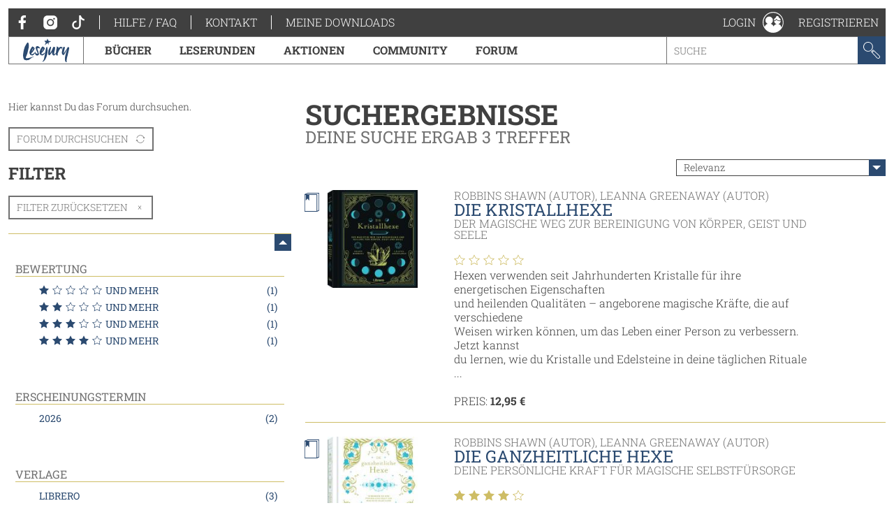

--- FILE ---
content_type: text/html; charset=utf-8
request_url: https://www.lesejury.de/suche/treffer?f%5Bauthors%5D=Robbins+Shawn
body_size: 6233
content:
<!doctype html>
<html lang="de">
<head>
    <link href="favicon.ico" rel="shortcut icon" type="image/ico">

                <meta charset="utf-8">
        <meta name="viewport" content="width=device-width, initial-scale=1, maximum-scale=5, user-scalable=no">
    
    <meta name="robots" content="noindex,follow">

    <title>Suchergebnisse | Lesejury</title>

    <link rel="canonical" href="/suche/treffer">
            <script type="text/javascript">
            var lesejuryIconsConfig = [
                '/assets/toolkit/icons/all.svg',
                '/assets/toolkit/emoticons/all.svg'
            ];
            WebFontConfig = {
                google: {families: ['Roboto+Slab:100,300,400,700:latin']}
            };
        </script>
        <link rel="stylesheet" href="https://www.lesejury.de/assets/toolkit/styles/toolkit.css?v=1764584709">
    
    <script src="https://cloud.ccm19.de/app.js?apiKey=66b91735d8ba1ab2567a7b03cde9b2b71d3bb28d11c8d5f1&amp;domain=636e2121257eba62783050fb" referrerpolicy="origin"></script>
</head>
<body class="">
            <div class="layout-fluid">
            <header class="header">
                <div class="layout">
                    <div class="navigation-wrapper">
                        <span class="hamburger">Menu</span>
                        <div class="mobile-logo">
                            <a href="/">
                                <img itemprop="logo" src="/assets/toolkit/images/logos/lesejury_white.svg" alt="Lesejury">
                            </a>
                        </div>
                        <div class="navigation-inner">
                            <div class="navigation-meta">
    <ul class="navigation-meta__main">
    <li>
        <a class="navigation-meta__link" href="https://www.facebook.com/lesejury/" target="_blank">
            <svg class="icon">
                <use xlink:href="#icon-facebook"></use>
                <title>Facebook</title>
            </svg>
        </a>
        <a class="navigation-meta__link" href="https://www.instagram.com/lesejury/" target="_blank">
            <svg class="icon">
                <use xlink:href="#icon-instagram"></use>
                <title>Instagram</title>
            </svg>
        </a>
        <a class="navigation-meta__link" href="https://www.tiktok.com/@lesejury" target="_blank">
            <svg class="icon">
                <use xlink:href="#icon-tiktok"></use>
                <title>TikTok</title>
            </svg>
        </a>
    </li>
            <li><a href="https://www.lesejury.de/hilfe-faq" target="_self" class="navigation-meta__link">Hilfe / FAQ</a></li>
            <li><a href="https://www.lesejury.de/kontakt" target="_self" class="navigation-meta__link">Kontakt</a></li>
        <li><a href="https://www.lesejury.de/shop/downloads" class="navigation-meta__link" target="_self">Meine Downloads</a></li>
</ul>

</div>                            <nav class="navigation-main">
    <div class="navigation-main__logo" itemscope itemtype="http://schema.org/Organization">
        <a itemprop="url" href="/">
            <img itemprop="logo" src="/assets/toolkit/images/logos/lesejury.svg" alt="Lesejury">
        </a>
    </div>
            <div class="navigation-main-item">
        <a class="navigation-main-item__link" href="/buecher">
            Bücher
        </a>
                            <div class="navigation-main-item__dropdown">
                <div class="navigation-main-panel">
                    <div class="navigation-main-panel__link">
                        <a class="link-emphasized" href="/buecher">
                            Bücher
                            <span class="link-emphasized__icon">
                            <svg class="icon" role="presentation">
                                <use xlink:href="#icon-arrow-right"></use>
                            </svg>
                         </span>
                        </a>
                    </div>
                    <div class="navigation-main-panel__content">
                                                    <div class="navigation-main-panel__column">
                                                                    <span class="headline">
                                        Alle Genres
                                    </span>
                                                                                                    <ul class="navigation-link-list">
                                                                                    <li>
                                                                                                    <a class="navigation-link-list__link" href="/buecher/genres/fantasy-und-science-fiction">Fantasy &amp; Science Fiction</a>
                                                                                            </li>
                                                                                    <li>
                                                                                                    <a class="navigation-link-list__link" href="/buecher/genres/kinder-und-jugend">Kinder &amp; Jugend</a>
                                                                                            </li>
                                                                                    <li>
                                                                                                    <a class="navigation-link-list__link" href="/buecher/genres/krimis-und-thriller">Krimis &amp; Thriller</a>
                                                                                            </li>
                                                                                    <li>
                                                                                                    <a class="navigation-link-list__link" href="/buecher/genres/romane-erzaehlungen">Romane &amp; Erzählungen</a>
                                                                                            </li>
                                                                            </ul>
                                                            </div>
                                                    <div class="navigation-main-panel__column">
                                                                    <span class="headline">
                                        Jetzt stöbern!
                                    </span>
                                                                                                    <ul class="navigation-link-list">
                                                                                    <li>
                                                                                                    <a class="navigation-link-list__icon-link" href="/buecher/empfehlungen-stoebern/neuerscheinungen">
                                                        <svg class="icon" role="presentation">
                                                            <use xlink:href="#icon-new-releases" />
                                                        </svg> Neuerscheinungen
                                                    </a>
                                                                                            </li>
                                                                                    <li>
                                                                                                    <a class="navigation-link-list__icon-link" href="https://www.lesejury.de/rezensionen">
                                                        <svg class="icon" role="presentation">
                                                            <use xlink:href="#icon-reviews" />
                                                        </svg> Neueste Rezensionen
                                                    </a>
                                                                                            </li>
                                                                                    <li>
                                                                                                    <a class="navigation-link-list__icon-link" href="https://www.lesejury.de/praemien">
                                                        <svg class="icon" role="presentation">
                                                            <use xlink:href="#icon-book" />
                                                        </svg> Prämienshop
                                                    </a>
                                                                                            </li>
                                                                            </ul>
                                                            </div>
                                                <ul class="navigation-main-panel__teasers">
                                                            <li>
                                                                    </li>
                                                            <li>
                                                                    </li>
                                                    </ul>
                    </div>
                </div>
            </div>
            </div>
        <div class="navigation-main-item">
        <a class="navigation-main-item__link" href="https://www.lesejury.de/suche/treffer?f[campaign_type]=reading_circle">
            Leserunden
        </a>
                    </div>
        <div class="navigation-main-item">
        <a class="navigation-main-item__link" href="https://www.lesejury.de/aktionen">
            Aktionen
        </a>
                    </div>
        <div class="navigation-main-item">
        <a class="navigation-main-item__link" href="/community">
            Community
        </a>
                            <div class="navigation-main-item__dropdown">
                <div class="navigation-main-panel">
                    <div class="navigation-main-panel__link">
                        <a class="link-emphasized" href="/community">
                            Community
                            <span class="link-emphasized__icon">
                            <svg class="icon" role="presentation">
                                <use xlink:href="#icon-arrow-right"></use>
                            </svg>
                         </span>
                        </a>
                    </div>
                    <div class="navigation-main-panel__content">
                                                    <div class="navigation-main-panel__column">
                                                                    <span class="headline">
                                        Die Lesejury
                                    </span>
                                                                                                    <ul class="navigation-link-list">
                                                                                    <li>
                                                                                                    <a class="navigation-link-list__link" href="/community/aus-der-community/online-mitglieder">Lesejury Mitglieder</a>
                                                                                            </li>
                                                                                    <li>
                                                                                                    <a class="navigation-link-list__link" href="/community/aus-der-community/moderatoren">Moderatorinnen</a>
                                                                                            </li>
                                                                                    <li>
                                                                                                    <a class="navigation-link-list__link" href="/community/aus-der-community/autoren">Autor:innen in der Lesejury</a>
                                                                                            </li>
                                                                                    <li>
                                                                                                    <a class="navigation-link-list__link" href="/community/aus-der-community/rezension-des-monats">Rezensionen des Monats</a>
                                                                                            </li>
                                                                            </ul>
                                                            </div>
                                                    <div class="navigation-main-panel__column">
                                                                    <span class="headline">
                                        Wissenswertes
                                    </span>
                                                                                                    <ul class="navigation-link-list">
                                                                                    <li>
                                                                                                    <a class="navigation-link-list__link" href="/community/wissenswertes/teilnahme-an-leserunden">Wie funktionieren Leserunden?</a>
                                                                                            </li>
                                                                                    <li>
                                                                                                    <a class="navigation-link-list__link" href="/community/wissenswertes/wie-schreibt-man-eine-gute-rezension">Wie schreibt man eine gute Rezension?</a>
                                                                                            </li>
                                                                                    <li>
                                                                                                    <a class="navigation-link-list__link" href="/community/wissenswertes/bonuspunkteuebersicht">Bonuspunkteübersicht</a>
                                                                                            </li>
                                                                                    <li>
                                                                                                    <a class="navigation-link-list__link" href="/community/wissenswertes/unsere-badges">Unsere Badges</a>
                                                                                            </li>
                                                                                    <li>
                                                                                                    <a class="navigation-link-list__link" href="/community/wissenswertes/mitglieder-werben">Mitglieder werben</a>
                                                                                            </li>
                                                                            </ul>
                                                            </div>
                                                    <div class="navigation-main-panel__column">
                                                                    <span class="headline">
                                        Aus der Community
                                    </span>
                                                                                                    <ul class="navigation-link-list">
                                                                                    <li>
                                                                                                    <a class="navigation-link-list__link" href="http://www.lesejury.de/lounges/love-stories">LOVE STORIES</a>
                                                                                            </li>
                                                                                    <li>
                                                                                                    <a class="navigation-link-list__link" href="http://www.lesejury.de/lounges/crimetime">CRIME TIME</a>
                                                                                            </li>
                                                                                    <li>
                                                                                                    <a class="navigation-link-list__link" href="/community/die-community/baumhausbande">Die BaumhausBande</a>
                                                                                            </li>
                                                                            </ul>
                                                            </div>
                                                <ul class="navigation-main-panel__teasers">
                                                            <li>
                                                                    </li>
                                                            <li>
                                                                    </li>
                                                            <li>
                                                                            <a class="navigation-teaser" href="" style="background-image: url();">
                                            <div class="navigation-teaser__content">
                                                <strong class="navigation-teaser__title">
                                                    
                                                </strong>
                                                                                            </div>
                                        </a>
                                                                    </li>
                                                    </ul>
                    </div>
                </div>
            </div>
            </div>
        <div class="navigation-main-item">
        <a class="navigation-main-item__link" href="https://forum.lesejury.de">
            Forum
        </a>
                    </div>

    <form class="search-input" action="/suche/treffer" data-autocomplete-url="/suche/vorschlaege" method="GET">
        <input aria-label="Stichwort" name="q" type="text" placeholder="Suche" accesskey="s" value="">
        <button aria-label="Suchen" type="submit">
            <svg class="icon">
                <use xlink:href="#icon-search"></use>
                <title>Suchen</title>
            </svg>
        </button>
    </form>
</nav>
                        </div>
                        <ul class="navigation-meta__aside">
    <li>
    <div class="navigation-profile">
        <a class="navigation-profile__toggle navigation-wrapper__close" href="/anmelden" data-overlay="ajax" role="button">
            <span class="navigation-profile__label">
                Login
            </span>
            <svg class="icon" role="presentation">
                <use xlink:href="#icon-profile"></use>
            </svg>
        </a>
    </div>
</li>
<li><a href="/nutzer/registrieren" class="navigation-meta__link" target="_self">Registrieren</a></li>

</ul>
                    </div>
                </div>
            </header>
                    </div>
    
            <main class="main--no-breadcrumb">
                <section class="layout-grid layout-grid--sidebar-left">
        <aside class="layout-grid__col">
            <p class="paragraph u-text-small">
                Hier kannst Du das Forum durchsuchen.
            </p>
            <ul class="action-list">
                <li>
                    <a href="https://forum.lesejury.de/search?q=" class="button button--minor button--icon">
                        Forum durchsuchen
                        <svg class="icon" role="presentation">
                            <use xlink:href="../assets/toolkit/icons/all.svg#icon-change"></use>
                        </svg>
                    </a>
                </li>
            </ul>
                            <h3 class="headline">Filter</h3>
                                    <ul class="action-list">
                        <li>
                            <a href="/suche/treffer" class="button button--minor button--icon">
                                Filter zurücksetzen
                                <svg class="icon" role="presentation">
                                    <use xlink:href="#icon-close"></use>
                                </svg>
                            </a>
                        </li>
                    </ul>
                                <div class="toggle-section toggle-section--default-mobile-state toggle-section--top">
                    <div class="toggle-section__toggle">
                        <div class="toggle-section__content">
                                                                                                                                                                                                                                        <div class="section">
    <h3 class="section-headline section-headline--minor">
        Bewertung
    </h3>
    <ul class="filter-list">
                            <li>
    <a class="filter-list__link" href="javascript:;" onclick="window.location.href='/suche/treffer?f%5Bauthors%5D=Robbins+Shawn&amp;f%5Brating_avg%5D=1';">
                    <div class="star-rating">
            <span class="star-rating__star">
            <svg class="icon" role="presentation">
                <use xlink:href="#icon-star-filled" />
            </svg>
        </span>
            <span class="star-rating__star">
            <svg class="icon" role="presentation">
                <use xlink:href="#icon-star" />
            </svg>
        </span>
            <span class="star-rating__star">
            <svg class="icon" role="presentation">
                <use xlink:href="#icon-star" />
            </svg>
        </span>
            <span class="star-rating__star">
            <svg class="icon" role="presentation">
                <use xlink:href="#icon-star" />
            </svg>
        </span>
            <span class="star-rating__star">
            <svg class="icon" role="presentation">
                <use xlink:href="#icon-star" />
            </svg>
        </span>
    </div>            und mehr                <small class="filter-list__count">(1)</small>
            </a>
    </li>
                                <li>
    <a class="filter-list__link" href="javascript:;" onclick="window.location.href='/suche/treffer?f%5Bauthors%5D=Robbins+Shawn&amp;f%5Brating_avg%5D=2';">
                    <div class="star-rating">
            <span class="star-rating__star">
            <svg class="icon" role="presentation">
                <use xlink:href="#icon-star-filled" />
            </svg>
        </span>
            <span class="star-rating__star">
            <svg class="icon" role="presentation">
                <use xlink:href="#icon-star-filled" />
            </svg>
        </span>
            <span class="star-rating__star">
            <svg class="icon" role="presentation">
                <use xlink:href="#icon-star" />
            </svg>
        </span>
            <span class="star-rating__star">
            <svg class="icon" role="presentation">
                <use xlink:href="#icon-star" />
            </svg>
        </span>
            <span class="star-rating__star">
            <svg class="icon" role="presentation">
                <use xlink:href="#icon-star" />
            </svg>
        </span>
    </div>            und mehr                <small class="filter-list__count">(1)</small>
            </a>
    </li>
                                <li>
    <a class="filter-list__link" href="javascript:;" onclick="window.location.href='/suche/treffer?f%5Bauthors%5D=Robbins+Shawn&amp;f%5Brating_avg%5D=3';">
                    <div class="star-rating">
            <span class="star-rating__star">
            <svg class="icon" role="presentation">
                <use xlink:href="#icon-star-filled" />
            </svg>
        </span>
            <span class="star-rating__star">
            <svg class="icon" role="presentation">
                <use xlink:href="#icon-star-filled" />
            </svg>
        </span>
            <span class="star-rating__star">
            <svg class="icon" role="presentation">
                <use xlink:href="#icon-star-filled" />
            </svg>
        </span>
            <span class="star-rating__star">
            <svg class="icon" role="presentation">
                <use xlink:href="#icon-star" />
            </svg>
        </span>
            <span class="star-rating__star">
            <svg class="icon" role="presentation">
                <use xlink:href="#icon-star" />
            </svg>
        </span>
    </div>            und mehr                <small class="filter-list__count">(1)</small>
            </a>
    </li>
                                <li>
    <a class="filter-list__link" href="javascript:;" onclick="window.location.href='/suche/treffer?f%5Bauthors%5D=Robbins+Shawn&amp;f%5Brating_avg%5D=4';">
                    <div class="star-rating">
            <span class="star-rating__star">
            <svg class="icon" role="presentation">
                <use xlink:href="#icon-star-filled" />
            </svg>
        </span>
            <span class="star-rating__star">
            <svg class="icon" role="presentation">
                <use xlink:href="#icon-star-filled" />
            </svg>
        </span>
            <span class="star-rating__star">
            <svg class="icon" role="presentation">
                <use xlink:href="#icon-star-filled" />
            </svg>
        </span>
            <span class="star-rating__star">
            <svg class="icon" role="presentation">
                <use xlink:href="#icon-star-filled" />
            </svg>
        </span>
            <span class="star-rating__star">
            <svg class="icon" role="presentation">
                <use xlink:href="#icon-star" />
            </svg>
        </span>
    </div>            und mehr                <small class="filter-list__count">(1)</small>
            </a>
    </li>
                    </ul>
</div>                                                                                                                                                                                                                                                                                                                        <div class="section">
    <h3 class="section-headline section-headline--minor">
        Erscheinungstermin
    </h3>
    <ul class="filter-list">
                                                            <li>
    <a class="filter-list__link" href="javascript:;" onclick="window.location.href='/suche/treffer?f%5Bauthors%5D=Robbins+Shawn&amp;f%5Brelease_year%5D=2026';">
                    2026
                <small class="filter-list__count">(2)</small>
            </a>
    </li>
                    </ul>
</div>                                                                                                                                                                                                                                            <div class="section">
    <h3 class="section-headline section-headline--minor">
        Verlage
    </h3>
    <ul class="filter-list">
                            <li>
    <a class="filter-list__link" href="javascript:;" onclick="window.location.href='/suche/treffer?f%5Bauthors%5D=Robbins+Shawn&amp;f%5Bpublisher%5D=Librero';">
                    Librero
                <small class="filter-list__count">(3)</small>
            </a>
    </li>
                    </ul>
</div>                                                                                    </div>
                    </div>
                    <button aria-label="Menü auf-/zuklappen" class="open-close-button" title="Menü auf-/zuklappen"></button>
                </div>
                    </aside>
        <div class="layout-grid__col" id="search-results">
            <div class="section">
                <header class="text-header text-header--huge">
        <h1
        class="headline headline--huge">
        Suchergebnisse
    </h1>
    <small class="text-header__subline">Deine Suche ergab 3 Treffer</small></header>
                                    <div class="sort sort--align-right">
                        <label class="input-select">
                            <select aria-label="Sortierung Suchergebnisse">
                                                                    <option value="/suche/treffer?f%5Bauthors%5D=Robbins+Shawn&amp;s%5Bscore%5D=desc" selected="selected">
                                                                                    Relevanz
                                                                            </option>
                                                                    <option value="/suche/treffer?f%5Bauthors%5D=Robbins+Shawn&amp;s%5Bsort_date%5D=desc">
                                                                                    zuletzt hinzugefügt
                                                                            </option>
                                                                    <option value="/suche/treffer?f%5Bauthors%5D=Robbins+Shawn&amp;s%5Bsort_title%5D=asc">
                                                                                    A-Z
                                                                            </option>
                                                                    <option value="/suche/treffer?f%5Bauthors%5D=Robbins+Shawn&amp;s%5Bsort_title%5D=desc">
                                                                                    Z-A
                                                                            </option>
                                                            </select>
                        </label>
                    </div>
                                            <article class="search-result" data-score="1">
    <div class="search-result__aside">
        <figure class="product-flat product-flat--small">
            <a class="product-flat__wrapper" href="/robbins-shawn/buecher/die-kristallhexe/9789463597043">
            <img class="product-flat__cover" src="https://www.lesejury.de/media/images/bookshelf-small/die-kristallhexe_9789463597043.jpg" alt="Cover-Bild Die Kristallhexe">
        </a>
                <svg class="icon">
            <use xlink:href="#icon-book" />
            <title>Produktdarstellung</title>
        </svg>
    </figure>
    </div>
    <div class="search-result__content">
                    <small class="text-header__topline">
                Robbins Shawn (Autor), Leanna Greenaway (Autor)            </small>
                <h3 class="headline"><a class="link" href="/robbins-shawn/buecher/die-kristallhexe/9789463597043">Die Kristallhexe</a></h3>
        <small class="text-header__subline">Der magische Weg zur Bereinigung von Körper, Geist und Seele</small>        <p class="paragraph"></p>
        <div class="star-rating">
            <span class="star-rating__star">
            <svg class="icon" role="presentation">
                <use xlink:href="#icon-star" />
            </svg>
        </span>
            <span class="star-rating__star">
            <svg class="icon" role="presentation">
                <use xlink:href="#icon-star" />
            </svg>
        </span>
            <span class="star-rating__star">
            <svg class="icon" role="presentation">
                <use xlink:href="#icon-star" />
            </svg>
        </span>
            <span class="star-rating__star">
            <svg class="icon" role="presentation">
                <use xlink:href="#icon-star" />
            </svg>
        </span>
            <span class="star-rating__star">
            <svg class="icon" role="presentation">
                <use xlink:href="#icon-star" />
            </svg>
        </span>
    </div>        <div class="rich-text">
            <p>Hexen verwenden seit Jahrhunderten Kristalle für ihre energetischen Eigenschaften <br />
und heilenden Qualitäten – angeborene magische Kräfte, die auf verschiedene <br />
Weisen wirken können, um das Leben einer Person zu verbessern. Jetzt kannst <br />
du lernen, wie du Kristalle und Edelsteine in deine täglichen Rituale ...</p>
        </div>
        <div class="search-result__price">
            PREIS: <div class="pbs-widget">
                <div class="pbs-product-price">
                    <div class="pbs-money"><span class="pbs-amount">12,95 €</span></div>
                </div>
            </div>
        </div>
    </div>
</article>
                                            <article class="search-result" data-score="1">
    <div class="search-result__aside">
        <figure class="product-flat product-flat--small">
            <a class="product-flat__wrapper" href="/robbins-shawn/buecher/die-ganzheitliche-hexe/9789463597067">
            <img class="product-flat__cover" src="https://www.lesejury.de/media/images/bookshelf-small/die-ganzheitliche-hexe_9789463597067.jpg" alt="Cover-Bild Die Ganzheitliche Hexe">
        </a>
                <svg class="icon">
            <use xlink:href="#icon-book" />
            <title>Produktdarstellung</title>
        </svg>
    </figure>
    </div>
    <div class="search-result__content">
                    <small class="text-header__topline">
                Robbins Shawn (Autor), Leanna Greenaway (Autor)            </small>
                <h3 class="headline"><a class="link" href="/robbins-shawn/buecher/die-ganzheitliche-hexe/9789463597067">Die Ganzheitliche Hexe</a></h3>
        <small class="text-header__subline">Deine persönliche Kraft für magische Selbstfürsorge</small>        <p class="paragraph"></p>
        <div class="star-rating">
            <span class="star-rating__star">
            <svg class="icon" role="presentation">
                <use xlink:href="#icon-star-filled" />
            </svg>
        </span>
            <span class="star-rating__star">
            <svg class="icon" role="presentation">
                <use xlink:href="#icon-star-filled" />
            </svg>
        </span>
            <span class="star-rating__star">
            <svg class="icon" role="presentation">
                <use xlink:href="#icon-star-filled" />
            </svg>
        </span>
            <span class="star-rating__star">
            <svg class="icon" role="presentation">
                <use xlink:href="#icon-star-filled" />
            </svg>
        </span>
            <span class="star-rating__star">
            <svg class="icon" role="presentation">
                <use xlink:href="#icon-star" />
            </svg>
        </span>
    </div>        <div class="rich-text">
            <p>Diese umfassende Anleitung hilft Ihnen, die Magie der Natur zu nutzen, um Ihren <br />
Körper und Ihre Seele zu beruhigen. Themen umfassen das Durchführen einer <br />
magischen Frühjahrsputz-Aktion für Ihr Leben – vom Reinigen Ihrer Aura und <br />
Chakren bis zum Vertreiben negativer Energien durch Räuchern; das Wirken ...</p>
        </div>
        <div class="search-result__price">
            PREIS: <div class="pbs-widget">
                <div class="pbs-product-price">
                    <div class="pbs-money"><span class="pbs-amount">12,95 €</span></div>
                </div>
            </div>
        </div>
    </div>
</article>
                                            <article class="search-result" data-score="1">
    <div class="search-result__aside">
        <figure class="product-flat product-flat--small">
            <a class="product-flat__wrapper" href="/robbins-shawn/buecher/magie-und-wahrsagen/9789463590297">
            <img class="product-flat__cover" src="https://www.lesejury.de/media/images/bookshelf-small/magie-und-wahrsagen_9789463590297.jpg" alt="Cover-Bild Magie und Wahrsagen">
        </a>
                <svg class="icon">
            <use xlink:href="#icon-book" />
            <title>Produktdarstellung</title>
        </svg>
    </figure>
    </div>
    <div class="search-result__content">
                    <small class="text-header__topline">
                Robbins Shawn (Autor), Leanna Greenaw (Autor)            </small>
                <h3 class="headline"><a class="link" href="/robbins-shawn/buecher/magie-und-wahrsagen/9789463590297">Magie und Wahrsagen</a></h3>
        <small class="text-header__subline">Eine Anleitung zur Entwicklung übersinnlicher Kräfte</small>        <p class="paragraph"></p>
        <div class="star-rating">
            <span class="star-rating__star">
            <svg class="icon" role="presentation">
                <use xlink:href="#icon-star" />
            </svg>
        </span>
            <span class="star-rating__star">
            <svg class="icon" role="presentation">
                <use xlink:href="#icon-star" />
            </svg>
        </span>
            <span class="star-rating__star">
            <svg class="icon" role="presentation">
                <use xlink:href="#icon-star" />
            </svg>
        </span>
            <span class="star-rating__star">
            <svg class="icon" role="presentation">
                <use xlink:href="#icon-star" />
            </svg>
        </span>
            <span class="star-rating__star">
            <svg class="icon" role="presentation">
                <use xlink:href="#icon-star" />
            </svg>
        </span>
    </div>        <div class="rich-text">
            <p>Jeder besitzt übersinnliche Kräfte – wir werden mit ihnen geboren. In diesem <br />
wunderschön illustrierten Buch erklären Shawn Robbins und Leanna Greenaway – <br />
Autorinnen des Bestsellers Wiccapedia -, wie wir die Magie der Natur nutzen, um zu <br />
unserer zu Übersinnlichkeit fi nden. Die Palette der Themen ist ...</p>
        </div>
        <div class="search-result__price">
            PREIS: <div class="pbs-widget">
                <div class="pbs-product-price">
                    <div class="pbs-money"><span class="pbs-amount">12,95 €</span></div>
                </div>
            </div>
        </div>
    </div>
</article>
                                        
                            </div>
        </div>
    </section>
        </main>
    
            <footer class="layout u-no-margin-bottom">
            <div class="footer-content">
                <div class="footer-content__payment">
    <h3 class="section-headline">
        Zahlungsmethoden
    </h3>
    <div class="footer-content__payment-logos">
        <img src="/assets/toolkit/images/footer/payment_logos_2x.png" alt="Sofortüberweisung, Paypal">
    </div>
    <div class="footer-content__payment-content">
        <div class="rich-text">
    <p><strong>Deine Vorteile in unserem Download Shop</strong></p>

<ul>
	<li>Einfach kaufen und herunterladen ohne Registrierung – E-Mail Adresse genügt</li>
</ul>
</div>    </div>
</div>
            </div>
            <div class="footer-navigation">
                                <nav>
    <ul class="footer-navigation__nav">
                    <li class="footer-navigation__item">
                <a href="/impressum" class="footer-navigation__link">Impressum</a>
            </li>
                    <li class="footer-navigation__item">
                <a href="/datenschutz" class="footer-navigation__link">Datenschutz</a>
            </li>
                    <li class="footer-navigation__item">
                <a href="/nutzungsbedingungen" class="footer-navigation__link">Nutzungsbedingungen</a>
            </li>
                    <li class="footer-navigation__item">
                <a href="/agb-online-shop" class="footer-navigation__link">AGB Online Shop</a>
            </li>
                    <li class="footer-navigation__item">
                <a href="/erklaerung-zur-barrierefreiheit" class="footer-navigation__link">Barrierefreiheit</a>
            </li>
                    <li class="footer-navigation__item">
                <a href="/haftungsausschluss" class="footer-navigation__link">Haftungsausschluss</a>
            </li>
                <li class="footer-navigation__item">
            <a class="footer-navigation__link" href="#" onclick="CCM.openWidget(); return false;"> Cookie-Einstellungen</a>
        </li>
    </ul>
</nav>

            </div>
        </footer>
    
            
<div class="flash-message-container" data-template="#flash-message-template">
    </div>

<script id="flash-message-template" type="text/template">
    <div class="flash-message flash-message--${modifier}">
        ${label}
        <button aria-label="Schließen" class="flash-message__close">
            <svg class="icon">
                <use xlink:href="#icon-close"></use>
                <title>Schließen</title>
            </svg>
        </button>
    </div>
</script>

    
            <script src="https://www.lesejury.de/assets/toolkit/scripts/toolkit.js?v=1764584709"></script>
    
</body>
</html>
